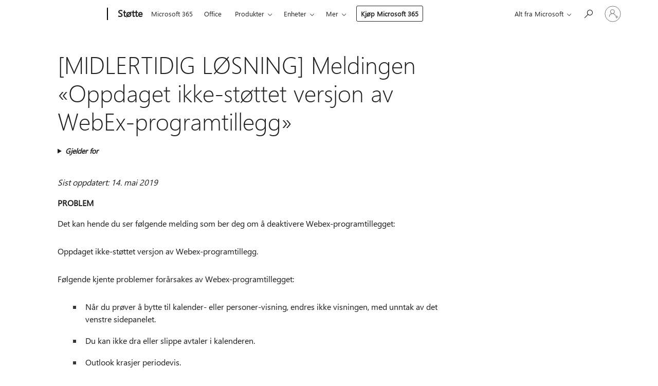

--- FILE ---
content_type: text/html; charset=utf-8
request_url: https://login.microsoftonline.com/common/oauth2/v2.0/authorize?client_id=ee272b19-4411-433f-8f28-5c13cb6fd407&redirect_uri=https%3A%2F%2Fsupport.microsoft.com%2Fsignin-oidc&response_type=code%20id_token&scope=openid%20profile%20offline_access&response_mode=form_post&nonce=639044980799917336.YmRhNjUwMzMtNzFhZC00OGIyLTg4MzYtNWMwMDI1YzM5NGZjMGE4MDI0NDEtMjdiYS00YjRlLWExMjktNzFmZTA1ZjU4ZmYy&prompt=none&nopa=2&state=CfDJ8MF9taR5d3RHoynoKQkxN0DDpEiM_sFPd_zXzZHQV1mvCNzyA6edF5fuazTqxM5Rdme0AZXq8pa4mi-9qPPgdLlEGS6rf5h0eSHOFkWqeD2dKL7mott6zyg_sR26PndNhqwotMtvGB0Ligj8N1Dfmruo68C1-ALf99Nf8Yc8nbFQsmBgdKW9lg3KtSM-GCt2hhaCqybivcBKwUcmBGMt2aTfPFgBAfaifOih-YOrW0GzuXxxAf7_HZD2jUgLUUOpX39iBUiTUE6aJrJQHF0ZFjBELiXVElTPnCkHHJtQyqZQQBciW2UJ3v8cs954B23kNXFDo5pLsmImeKi_pAGBGQLb3toWI469sgA6rv8uhtVL&x-client-SKU=ID_NET6_0&x-client-ver=8.12.1.0&sso_reload=true
body_size: 9677
content:


<!-- Copyright (C) Microsoft Corporation. All rights reserved. -->
<!DOCTYPE html>
<html>
<head>
    <title>Redirecting</title>
    <meta http-equiv="Content-Type" content="text/html; charset=UTF-8">
    <meta http-equiv="X-UA-Compatible" content="IE=edge">
    <meta name="viewport" content="width=device-width, initial-scale=1.0, maximum-scale=2.0, user-scalable=yes">
    <meta http-equiv="Pragma" content="no-cache">
    <meta http-equiv="Expires" content="-1">
    <meta name="PageID" content="FetchSessions" />
    <meta name="SiteID" content="" />
    <meta name="ReqLC" content="1033" />
    <meta name="LocLC" content="en-US" />

    
<meta name="robots" content="none" />

<script type="text/javascript" nonce='501PNLChA8rcS3tykKRy-w'>//<![CDATA[
$Config={"urlGetCredentialType":"https://login.microsoftonline.com/common/GetCredentialType?mkt=en-US","urlGoToAADError":"https://login.live.com/oauth20_authorize.srf?client_id=ee272b19-4411-433f-8f28-5c13cb6fd407\u0026scope=openid+profile+offline_access\u0026redirect_uri=https%3a%2f%2fsupport.microsoft.com%2fsignin-oidc\u0026response_type=code+id_token\u0026state=[base64]\u0026response_mode=form_post\u0026nonce=639044980799917336.YmRhNjUwMzMtNzFhZC00OGIyLTg4MzYtNWMwMDI1YzM5NGZjMGE4MDI0NDEtMjdiYS00YjRlLWExMjktNzFmZTA1ZjU4ZmYy\u0026prompt=none\u0026x-client-SKU=ID_NET6_0\u0026x-client-Ver=8.12.1.0\u0026uaid=04f5262b59334b28bd70656002ddd43a\u0026msproxy=1\u0026issuer=mso\u0026tenant=common\u0026ui_locales=en-US\u0026epctrc=q6BkjcykG7Hu0phzXKCLfIGqTMWw5EzHGWA%2fw2p3cjM%3d9%3a1%3aCANARY%3awd%2fPhOck3s8UtrkViQdo%2bHUViyhix02vV1WUw4vfY%2bQ%3d\u0026epct=[base64]\u0026jshs=0\u0026nopa=2","urlAppError":"https://support.microsoft.com/signin-oidc","oAppRedirectErrorPostParams":{"error":"interaction_required","error_description":"Session information is not sufficient for single-sign-on.","state":"[base64]"},"iMaxStackForKnockoutAsyncComponents":10000,"fShowButtons":true,"urlCdn":"https://aadcdn.msauth.net/shared/1.0/","urlDefaultFavicon":"https://aadcdn.msauth.net/shared/1.0/content/images/favicon_a_eupayfgghqiai7k9sol6lg2.ico","urlPost":"/common/login","iPawnIcon":0,"sPOST_Username":"","fEnableNumberMatching":true,"sFT":"[base64]","sFTName":"flowToken","sCtx":"[base64]","fEnableOneDSClientTelemetry":true,"urlReportPageLoad":"https://login.microsoftonline.com/common/instrumentation/reportpageload?mkt=en-US","dynamicTenantBranding":null,"staticTenantBranding":null,"oAppCobranding":{},"iBackgroundImage":4,"arrSessions":[],"urlMsaStaticMeControl":"https://login.live.com/Me.htm?v=3","fApplicationInsightsEnabled":false,"iApplicationInsightsEnabledPercentage":0,"urlSetDebugMode":"https://login.microsoftonline.com/common/debugmode","fEnableCssAnimation":true,"fDisableAnimationIfAnimationEndUnsupported":true,"fSsoFeasible":true,"fAllowGrayOutLightBox":true,"fProvideV2SsoImprovements":true,"fUseMsaSessionState":true,"fIsRemoteNGCSupported":true,"urlLogin":"https://login.microsoftonline.com/common/reprocess?ctx=[base64]","urlDssoStatus":"https://login.microsoftonline.com/common/instrumentation/dssostatus","iSessionPullType":3,"fUseSameSite":true,"iAllowedIdentities":2,"isGlobalTenant":true,"uiflavor":1001,"fShouldPlatformKeyBeSuppressed":true,"fLoadStringCustomizationPromises":true,"fUseAlternateTextForSwitchToCredPickerLink":true,"fOfflineAccountVisible":false,"fEnableUserStateFix":true,"fShowAccessPassPeek":true,"fUpdateSessionPollingLogic":true,"fEnableShowPickerCredObservable":true,"fFetchSessionsSkipDsso":true,"fIsCiamUserFlowUxNewLogicEnabled":true,"fUseNonMicrosoftDefaultBrandingForCiam":true,"sCompanyDisplayName":"Microsoft Services","fRemoveCustomCss":true,"fFixUICrashForApiRequestHandler":true,"fShowUpdatedKoreanPrivacyFooter":true,"fUsePostCssHotfix":true,"fFixUserFlowBranding":true,"fEnablePasskeyNullFix":true,"fEnableRefreshCookiesFix":true,"fEnableWebNativeBridgeInterstitialUx":true,"fEnableWindowParentingFix":true,"fEnableNativeBridgeErrors":true,"urlAcmaServerPath":"https://login.microsoftonline.com","sTenantId":"common","sMkt":"en-US","fIsDesktop":true,"fUpdateConfigInit":true,"fLogDisallowedCssProperties":true,"fDisallowExternalFonts":true,"scid":1013,"hpgact":1800,"hpgid":7,"apiCanary":"[base64]","canary":"q6BkjcykG7Hu0phzXKCLfIGqTMWw5EzHGWA/w2p3cjM=9:1:CANARY:wd/PhOck3s8UtrkViQdo+HUViyhix02vV1WUw4vfY+Q=","sCanaryTokenName":"canary","fSkipRenderingNewCanaryToken":false,"fEnableNewCsrfProtection":true,"correlationId":"04f5262b-5933-4b28-bd70-656002ddd43a","sessionId":"0820c762-83f4-418e-b76b-98fab89eba00","sRingId":"R4","locale":{"mkt":"en-US","lcid":1033},"slMaxRetry":2,"slReportFailure":true,"strings":{"desktopsso":{"authenticatingmessage":"Trying to sign you in"}},"enums":{"ClientMetricsModes":{"None":0,"SubmitOnPost":1,"SubmitOnRedirect":2,"InstrumentPlt":4}},"urls":{"instr":{"pageload":"https://login.microsoftonline.com/common/instrumentation/reportpageload","dssostatus":"https://login.microsoftonline.com/common/instrumentation/dssostatus"}},"browser":{"ltr":1,"Chrome":1,"_Mac":1,"_M131":1,"_D0":1,"Full":1,"RE_WebKit":1,"b":{"name":"Chrome","major":131,"minor":0},"os":{"name":"OSX","version":"10.15.7"},"V":"131.0"},"watson":{"url":"/common/handlers/watson","bundle":"https://aadcdn.msauth.net/ests/2.1/content/cdnbundles/watson.min_q5ptmu8aniymd4ftuqdkda2.js","sbundle":"https://aadcdn.msauth.net/ests/2.1/content/cdnbundles/watsonsupportwithjquery.3.5.min_dc940oomzau4rsu8qesnvg2.js","fbundle":"https://aadcdn.msauth.net/ests/2.1/content/cdnbundles/frameworksupport.min_oadrnc13magb009k4d20lg2.js","resetErrorPeriod":5,"maxCorsErrors":-1,"maxInjectErrors":5,"maxErrors":10,"maxTotalErrors":3,"expSrcs":["https://login.microsoftonline.com","https://aadcdn.msauth.net/","https://aadcdn.msftauth.net/",".login.microsoftonline.com"],"envErrorRedirect":true,"envErrorUrl":"/common/handlers/enverror"},"loader":{"cdnRoots":["https://aadcdn.msauth.net/","https://aadcdn.msftauth.net/"],"logByThrowing":true},"serverDetails":{"slc":"ProdSlices","dc":"SCUS","ri":"SN3XXXX","ver":{"v":[2,1,23173,3]},"rt":"2026-01-20T09:28:01","et":15},"clientEvents":{"enabled":true,"telemetryEnabled":true,"useOneDSEventApi":true,"flush":60000,"autoPost":true,"autoPostDelay":1000,"minEvents":1,"maxEvents":1,"pltDelay":500,"appInsightsConfig":{"instrumentationKey":"69adc3c768bd4dc08c19416121249fcc-66f1668a-797b-4249-95e3-6c6651768c28-7293","webAnalyticsConfiguration":{"autoCapture":{"jsError":true}}},"defaultEventName":"IDUX_ESTSClientTelemetryEvent_WebWatson","serviceID":3,"endpointUrl":""},"fApplyAsciiRegexOnInput":true,"country":"US","fBreakBrandingSigninString":true,"bsso":{"states":{"START":"start","INPROGRESS":"in-progress","END":"end","END_SSO":"end-sso","END_USERS":"end-users"},"nonce":"AwABEgEAAAADAOz_BQD0_8ZDdAtc9_pZee3XW7VmCWU-E2Tsx77t9Ue9j9VSV6S_Gpmh8z09joLOJHnkBFgZzRZDt4GikTlITRNc-FBd_l0gAA","overallTimeoutMs":4000,"telemetry":{"type":"ChromeSsoTelemetry","nonce":"AwABDwEAAAADAOz_BQD0_zsWPJwvynrJYZ6LaXvljMlEt9g_Tzc8Yl4UqrxCxajv1QlKekF5Lll9piptWjHFdq5blXQpq361VOAC4WZZiOyieBWH2fdtEvYKZovlJ5LzIAA","reportStates":[]},"redirectEndStates":["end"],"cookieNames":{"aadSso":"AADSSO","winSso":"ESTSSSO","ssoTiles":"ESTSSSOTILES","ssoPulled":"SSOCOOKIEPULLED","userList":"ESTSUSERLIST"},"type":"chrome","reason":"Pull suppressed because it was already attempted and the current URL was reloaded."},"urlNoCookies":"https://login.microsoftonline.com/cookiesdisabled","fTrimChromeBssoUrl":true,"inlineMode":5,"fShowCopyDebugDetailsLink":true,"fTenantBrandingCdnAddEventHandlers":true,"fAddTryCatchForIFrameRedirects":true};
//]]></script> 
<script type="text/javascript" nonce='501PNLChA8rcS3tykKRy-w'>//<![CDATA[
!function(){var e=window,r=e.$Debug=e.$Debug||{},t=e.$Config||{};if(!r.appendLog){var n=[],o=0;r.appendLog=function(e){var r=t.maxDebugLog||25,i=(new Date).toUTCString()+":"+e;n.push(o+":"+i),n.length>r&&n.shift(),o++},r.getLogs=function(){return n}}}(),function(){function e(e,r){function t(i){var a=e[i];if(i<n-1){return void(o.r[a]?t(i+1):o.when(a,function(){t(i+1)}))}r(a)}var n=e.length;t(0)}function r(e,r,i){function a(){var e=!!s.method,o=e?s.method:i[0],a=s.extraArgs||[],u=n.$WebWatson;try{
var c=t(i,!e);if(a&&a.length>0){for(var d=a.length,l=0;l<d;l++){c.push(a[l])}}o.apply(r,c)}catch(e){return void(u&&u.submitFromException&&u.submitFromException(e))}}var s=o.r&&o.r[e];return r=r||this,s&&(s.skipTimeout?a():n.setTimeout(a,0)),s}function t(e,r){return Array.prototype.slice.call(e,r?1:0)}var n=window;n.$Do||(n.$Do={"q":[],"r":[],"removeItems":[],"lock":0,"o":[]});var o=n.$Do;o.when=function(t,n){function i(e){r(e,a,s)||o.q.push({"id":e,"c":a,"a":s})}var a=0,s=[],u=1;"function"==typeof n||(a=n,
u=2);for(var c=u;c<arguments.length;c++){s.push(arguments[c])}t instanceof Array?e(t,i):i(t)},o.register=function(e,t,n){if(!o.r[e]){o.o.push(e);var i={};if(t&&(i.method=t),n&&(i.skipTimeout=n),arguments&&arguments.length>3){i.extraArgs=[];for(var a=3;a<arguments.length;a++){i.extraArgs.push(arguments[a])}}o.r[e]=i,o.lock++;try{for(var s=0;s<o.q.length;s++){var u=o.q[s];u.id==e&&r(e,u.c,u.a)&&o.removeItems.push(u)}}catch(e){throw e}finally{if(0===--o.lock){for(var c=0;c<o.removeItems.length;c++){
for(var d=o.removeItems[c],l=0;l<o.q.length;l++){if(o.q[l]===d){o.q.splice(l,1);break}}}o.removeItems=[]}}}},o.unregister=function(e){o.r[e]&&delete o.r[e]}}(),function(e,r){function t(){if(!a){if(!r.body){return void setTimeout(t)}a=!0,e.$Do.register("doc.ready",0,!0)}}function n(){if(!s){if(!r.body){return void setTimeout(n)}t(),s=!0,e.$Do.register("doc.load",0,!0),i()}}function o(e){(r.addEventListener||"load"===e.type||"complete"===r.readyState)&&t()}function i(){
r.addEventListener?(r.removeEventListener("DOMContentLoaded",o,!1),e.removeEventListener("load",n,!1)):r.attachEvent&&(r.detachEvent("onreadystatechange",o),e.detachEvent("onload",n))}var a=!1,s=!1;if("complete"===r.readyState){return void setTimeout(n)}!function(){r.addEventListener?(r.addEventListener("DOMContentLoaded",o,!1),e.addEventListener("load",n,!1)):r.attachEvent&&(r.attachEvent("onreadystatechange",o),e.attachEvent("onload",n))}()}(window,document),function(){function e(){
return f.$Config||f.ServerData||{}}function r(e,r){var t=f.$Debug;t&&t.appendLog&&(r&&(e+=" '"+(r.src||r.href||"")+"'",e+=", id:"+(r.id||""),e+=", async:"+(r.async||""),e+=", defer:"+(r.defer||"")),t.appendLog(e))}function t(){var e=f.$B;if(void 0===d){if(e){d=e.IE}else{var r=f.navigator.userAgent;d=-1!==r.indexOf("MSIE ")||-1!==r.indexOf("Trident/")}}return d}function n(){var e=f.$B;if(void 0===l){if(e){l=e.RE_Edge}else{var r=f.navigator.userAgent;l=-1!==r.indexOf("Edge")}}return l}function o(e){
var r=e.indexOf("?"),t=r>-1?r:e.length,n=e.lastIndexOf(".",t);return e.substring(n,n+v.length).toLowerCase()===v}function i(){var r=e();return(r.loader||{}).slReportFailure||r.slReportFailure||!1}function a(){return(e().loader||{}).redirectToErrorPageOnLoadFailure||!1}function s(){return(e().loader||{}).logByThrowing||!1}function u(e){if(!t()&&!n()){return!1}var r=e.src||e.href||"";if(!r){return!0}if(o(r)){var i,a,s;try{i=e.sheet,a=i&&i.cssRules,s=!1}catch(e){s=!0}if(i&&!a&&s){return!0}
if(i&&a&&0===a.length){return!0}}return!1}function c(){function t(e){g.getElementsByTagName("head")[0].appendChild(e)}function n(e,r,t,n){var u=null;return u=o(e)?i(e):"script"===n.toLowerCase()?a(e):s(e,n),r&&(u.id=r),"function"==typeof u.setAttribute&&(u.setAttribute("crossorigin","anonymous"),t&&"string"==typeof t&&u.setAttribute("integrity",t)),u}function i(e){var r=g.createElement("link");return r.rel="stylesheet",r.type="text/css",r.href=e,r}function a(e){
var r=g.createElement("script"),t=g.querySelector("script[nonce]");if(r.type="text/javascript",r.src=e,r.defer=!1,r.async=!1,t){var n=t.nonce||t.getAttribute("nonce");r.setAttribute("nonce",n)}return r}function s(e,r){var t=g.createElement(r);return t.src=e,t}function d(e,r){if(e&&e.length>0&&r){for(var t=0;t<e.length;t++){if(-1!==r.indexOf(e[t])){return!0}}}return!1}function l(r){if(e().fTenantBrandingCdnAddEventHandlers){var t=d(E,r)?E:b;if(!(t&&t.length>1)){return r}for(var n=0;n<t.length;n++){
if(-1!==r.indexOf(t[n])){var o=t[n+1<t.length?n+1:0],i=r.substring(t[n].length);return"https://"!==t[n].substring(0,"https://".length)&&(o="https://"+o,i=i.substring("https://".length)),o+i}}return r}if(!(b&&b.length>1)){return r}for(var a=0;a<b.length;a++){if(0===r.indexOf(b[a])){return b[a+1<b.length?a+1:0]+r.substring(b[a].length)}}return r}function f(e,t,n,o){if(r("[$Loader]: "+(L.failMessage||"Failed"),o),w[e].retry<y){return w[e].retry++,h(e,t,n),void c._ReportFailure(w[e].retry,w[e].srcPath)}n&&n()}
function v(e,t,n,o){if(u(o)){return f(e,t,n,o)}r("[$Loader]: "+(L.successMessage||"Loaded"),o),h(e+1,t,n);var i=w[e].onSuccess;"function"==typeof i&&i(w[e].srcPath)}function h(e,o,i){if(e<w.length){var a=w[e];if(!a||!a.srcPath){return void h(e+1,o,i)}a.retry>0&&(a.srcPath=l(a.srcPath),a.origId||(a.origId=a.id),a.id=a.origId+"_Retry_"+a.retry);var s=n(a.srcPath,a.id,a.integrity,a.tagName);s.onload=function(){v(e,o,i,s)},s.onerror=function(){f(e,o,i,s)},s.onreadystatechange=function(){
"loaded"===s.readyState?setTimeout(function(){v(e,o,i,s)},500):"complete"===s.readyState&&v(e,o,i,s)},t(s),r("[$Loader]: Loading '"+(a.srcPath||"")+"', id:"+(a.id||""))}else{o&&o()}}var p=e(),y=p.slMaxRetry||2,m=p.loader||{},b=m.cdnRoots||[],E=m.tenantBrandingCdnRoots||[],L=this,w=[];L.retryOnError=!0,L.successMessage="Loaded",L.failMessage="Error",L.Add=function(e,r,t,n,o,i){e&&w.push({"srcPath":e,"id":r,"retry":n||0,"integrity":t,"tagName":o||"script","onSuccess":i})},L.AddForReload=function(e,r){
var t=e.src||e.href||"";L.Add(t,"AddForReload",e.integrity,1,e.tagName,r)},L.AddIf=function(e,r,t){e&&L.Add(r,t)},L.Load=function(e,r){h(0,e,r)}}var d,l,f=window,g=f.document,v=".css";c.On=function(e,r,t){if(!e){throw"The target element must be provided and cannot be null."}r?c.OnError(e,t):c.OnSuccess(e,t)},c.OnSuccess=function(e,t){if(!e){throw"The target element must be provided and cannot be null."}if(u(e)){return c.OnError(e,t)}var n=e.src||e.href||"",o=i(),s=a();r("[$Loader]: Loaded",e);var d=new c
;d.failMessage="Reload Failed",d.successMessage="Reload Success",d.Load(null,function(){if(o){throw"Unexpected state. ResourceLoader.Load() failed despite initial load success. ['"+n+"']"}s&&(document.location.href="/error.aspx?err=504")})},c.OnError=function(e,t){var n=e.src||e.href||"",o=i(),s=a();if(!e){throw"The target element must be provided and cannot be null."}r("[$Loader]: Failed",e);var u=new c;u.failMessage="Reload Failed",u.successMessage="Reload Success",u.AddForReload(e,t),
u.Load(null,function(){if(o){throw"Failed to load external resource ['"+n+"']"}s&&(document.location.href="/error.aspx?err=504")}),c._ReportFailure(0,n)},c._ReportFailure=function(e,r){if(s()&&!t()){throw"[Retry "+e+"] Failed to load external resource ['"+r+"'], reloading from fallback CDN endpoint"}},f.$Loader=c}(),function(){function e(){if(!E){var e=new h.$Loader;e.AddIf(!h.jQuery,y.sbundle,"WebWatson_DemandSupport"),y.sbundle=null,delete y.sbundle,e.AddIf(!h.$Api,y.fbundle,"WebWatson_DemandFramework"),
y.fbundle=null,delete y.fbundle,e.Add(y.bundle,"WebWatson_DemandLoaded"),e.Load(r,t),E=!0}}function r(){if(h.$WebWatson){if(h.$WebWatson.isProxy){return void t()}m.when("$WebWatson.full",function(){for(;b.length>0;){var e=b.shift();e&&h.$WebWatson[e.cmdName].apply(h.$WebWatson,e.args)}})}}function t(){if(!h.$WebWatson||h.$WebWatson.isProxy){if(!L&&JSON){try{var e=new XMLHttpRequest;e.open("POST",y.url),e.setRequestHeader("Accept","application/json"),
e.setRequestHeader("Content-Type","application/json; charset=UTF-8"),e.setRequestHeader("canary",p.apiCanary),e.setRequestHeader("client-request-id",p.correlationId),e.setRequestHeader("hpgid",p.hpgid||0),e.setRequestHeader("hpgact",p.hpgact||0);for(var r=-1,t=0;t<b.length;t++){if("submit"===b[t].cmdName){r=t;break}}var o=b[r]?b[r].args||[]:[],i={"sr":y.sr,"ec":"Failed to load external resource [Core Watson files]","wec":55,"idx":1,"pn":p.pgid||"","sc":p.scid||0,"hpg":p.hpgid||0,
"msg":"Failed to load external resource [Core Watson files]","url":o[1]||"","ln":0,"ad":0,"an":!1,"cs":"","sd":p.serverDetails,"ls":null,"diag":v(y)};e.send(JSON.stringify(i))}catch(e){}L=!0}y.loadErrorUrl&&window.location.assign(y.loadErrorUrl)}n()}function n(){b=[],h.$WebWatson=null}function o(r){return function(){var t=arguments;b.push({"cmdName":r,"args":t}),e()}}function i(){var e=["foundException","resetException","submit"],r=this;r.isProxy=!0;for(var t=e.length,n=0;n<t;n++){var i=e[n];i&&(r[i]=o(i))}
}function a(e,r,t,n,o,i,a){var s=h.event;return i||(i=l(o||s,a?a+2:2)),h.$Debug&&h.$Debug.appendLog&&h.$Debug.appendLog("[WebWatson]:"+(e||"")+" in "+(r||"")+" @ "+(t||"??")),$.submit(e,r,t,n,o||s,i,a)}function s(e,r){return{"signature":e,"args":r,"toString":function(){return this.signature}}}function u(e){for(var r=[],t=e.split("\n"),n=0;n<t.length;n++){r.push(s(t[n],[]))}return r}function c(e){for(var r=[],t=e.split("\n"),n=0;n<t.length;n++){var o=s(t[n],[]);t[n+1]&&(o.signature+="@"+t[n+1],n++),r.push(o)
}return r}function d(e){if(!e){return null}try{if(e.stack){return u(e.stack)}if(e.error){if(e.error.stack){return u(e.error.stack)}}else if(window.opera&&e.message){return c(e.message)}}catch(e){}return null}function l(e,r){var t=[];try{for(var n=arguments.callee;r>0;){n=n?n.caller:n,r--}for(var o=0;n&&o<w;){var i="InvalidMethod()";try{i=n.toString()}catch(e){}var a=[],u=n.args||n.arguments;if(u){for(var c=0;c<u.length;c++){a[c]=u[c]}}t.push(s(i,a)),n=n.caller,o++}}catch(e){t.push(s(e.toString(),[]))}
var l=d(e);return l&&(t.push(s("--- Error Event Stack -----------------",[])),t=t.concat(l)),t}function f(e){if(e){try{var r=/function (.{1,})\(/,t=r.exec(e.constructor.toString());return t&&t.length>1?t[1]:""}catch(e){}}return""}function g(e){if(e){try{if("string"!=typeof e&&JSON&&JSON.stringify){var r=f(e),t=JSON.stringify(e);return t&&"{}"!==t||(e.error&&(e=e.error,r=f(e)),(t=JSON.stringify(e))&&"{}"!==t||(t=e.toString())),r+":"+t}}catch(e){}}return""+(e||"")}function v(e){var r=[];try{
if(jQuery?(r.push("jQuery v:"+jQuery().jquery),jQuery.easing?r.push("jQuery.easing:"+JSON.stringify(jQuery.easing)):r.push("jQuery.easing is not defined")):r.push("jQuery is not defined"),e&&e.expectedVersion&&r.push("Expected jQuery v:"+e.expectedVersion),m){var t,n="";for(t=0;t<m.o.length;t++){n+=m.o[t]+";"}for(r.push("$Do.o["+n+"]"),n="",t=0;t<m.q.length;t++){n+=m.q[t].id+";"}r.push("$Do.q["+n+"]")}if(h.$Debug&&h.$Debug.getLogs){var o=h.$Debug.getLogs();o&&o.length>0&&(r=r.concat(o))}if(b){
for(var i=0;i<b.length;i++){var a=b[i];if(a&&"submit"===a.cmdName){try{if(JSON&&JSON.stringify){var s=JSON.stringify(a);s&&r.push(s)}}catch(e){r.push(g(e))}}}}}catch(e){r.push(g(e))}return r}var h=window,p=h.$Config||{},y=p.watson,m=h.$Do;if(!h.$WebWatson&&y){var b=[],E=!1,L=!1,w=10,$=h.$WebWatson=new i;$.CB={},$._orgErrorHandler=h.onerror,h.onerror=a,$.errorHooked=!0,m.when("jQuery.version",function(e){y.expectedVersion=e}),m.register("$WebWatson")}}(),function(){function e(e,r){
for(var t=r.split("."),n=t.length,o=0;o<n&&null!==e&&void 0!==e;){e=e[t[o++]]}return e}function r(r){var t=null;return null===u&&(u=e(i,"Constants")),null!==u&&r&&(t=e(u,r)),null===t||void 0===t?"":t.toString()}function t(t){var n=null;return null===a&&(a=e(i,"$Config.strings")),null!==a&&t&&(n=e(a,t.toLowerCase())),null!==n&&void 0!==n||(n=r(t)),null===n||void 0===n?"":n.toString()}function n(e,r){var n=null;return e&&r&&r[e]&&(n=t("errors."+r[e])),n||(n=t("errors."+e)),n||(n=t("errors."+c)),n||(n=t(c)),n}
function o(t){var n=null;return null===s&&(s=e(i,"$Config.urls")),null!==s&&t&&(n=e(s,t.toLowerCase())),null!==n&&void 0!==n||(n=r(t)),null===n||void 0===n?"":n.toString()}var i=window,a=null,s=null,u=null,c="GENERIC_ERROR";i.GetString=t,i.GetErrorString=n,i.GetUrl=o}(),function(){var e=window,r=e.$Config||{};e.$B=r.browser||{}}(),function(){function e(e,r,t){e&&e.addEventListener?e.addEventListener(r,t):e&&e.attachEvent&&e.attachEvent("on"+r,t)}function r(r,t){e(document.getElementById(r),"click",t)}
function t(r,t){var n=document.getElementsByName(r);n&&n.length>0&&e(n[0],"click",t)}var n=window;n.AddListener=e,n.ClickEventListenerById=r,n.ClickEventListenerByName=t}();
//]]></script> 
<script type="text/javascript" nonce='501PNLChA8rcS3tykKRy-w'>//<![CDATA[
!function(t,e){!function(){var n=e.getElementsByTagName("head")[0];n&&n.addEventListener&&(n.addEventListener("error",function(e){null!==e.target&&"cdn"===e.target.getAttribute("data-loader")&&t.$Loader.OnError(e.target)},!0),n.addEventListener("load",function(e){null!==e.target&&"cdn"===e.target.getAttribute("data-loader")&&t.$Loader.OnSuccess(e.target)},!0))}()}(window,document);
//]]></script>
    <script type="text/javascript" nonce='501PNLChA8rcS3tykKRy-w'>
        ServerData = $Config;
    </script>

    <script data-loader="cdn" crossorigin="anonymous" src="https://aadcdn.msauth.net/shared/1.0/content/js/FetchSessions_Core_Zrgqf3NDZY6QoRSGjvZAAQ2.js" integrity='sha384-ZiCm7FNkvHCzGABuQsNqI+NbQpuukT8O8DH+5NRo+GBSrdhUPzoMJLcFvVj8ky+R' nonce='501PNLChA8rcS3tykKRy-w'></script>

</head>
<body data-bind="defineGlobals: ServerData" style="display: none">
</body>
</html>